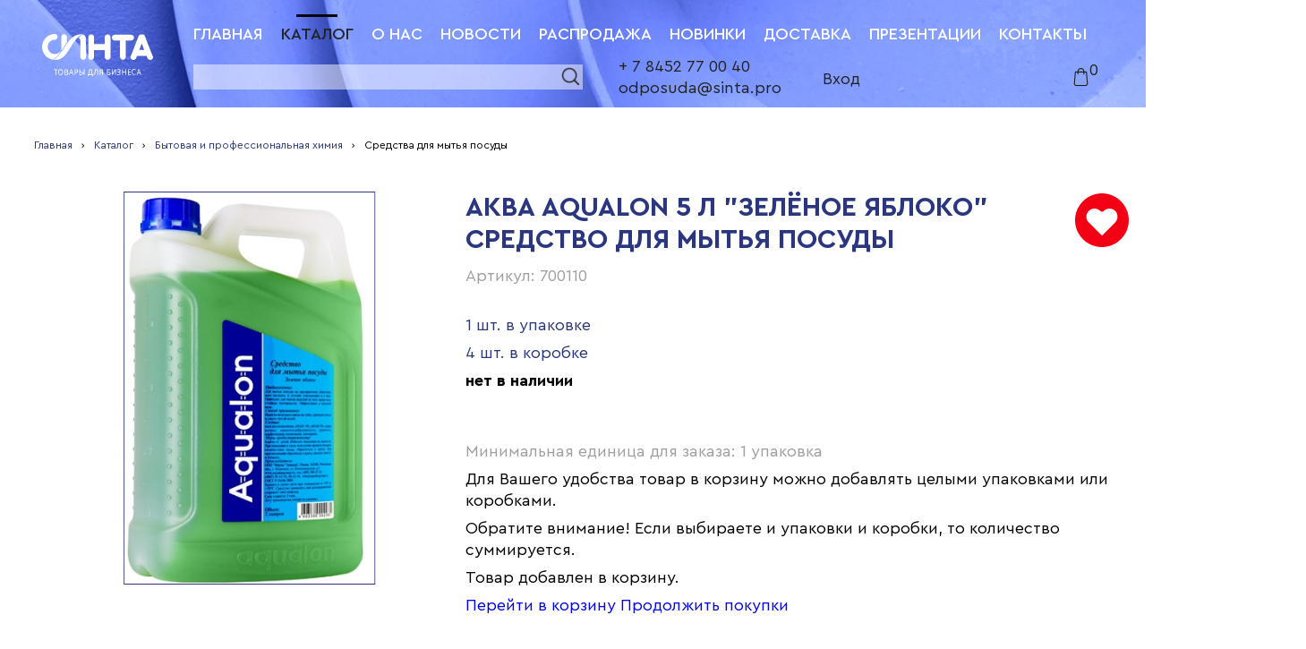

--- FILE ---
content_type: text/html; charset=UTF-8
request_url: https://sinta.pro/catalog/795/77689/
body_size: 16916
content:
<!-- ok --><!DOCTYPE html>
<html xml:lang="ru" lang="ru">
<head>
<meta http-equiv="X-UA-Compatible" content="IE=edge" />
<meta name="viewport" content="width=device-width, initial-scale=1.0, maximum-scale=1.0, user-scalable=no" />
<meta name="msapplication-TileColor" content="#ffffff">
<meta name="msapplication-TileImage" content="/local/templates/aurora/assets/images/favicons/ms-icon-144x144.png">
<meta name="theme-color" content="#ffffff">

<link rel="shortcut icon" type="image/x-icon" href="/local/templates/aurora/assets/images/favicons/favicon.ico" />
<link rel="apple-touch-icon" sizes="57x57" href="/local/templates/aurora/assets/images/favicons/apple-icon-57x57.png">
<link rel="apple-touch-icon" sizes="60x60" href="/local/templates/aurora/assets/images/favicons/apple-icon-60x60.png">
<link rel="apple-touch-icon" sizes="72x72" href="/local/templates/aurora/assets/images/favicons/apple-icon-72x72.png">
<link rel="apple-touch-icon" sizes="76x76" href="/local/templates/aurora/assets/images/favicons/apple-icon-76x76.png">
<link rel="apple-touch-icon" sizes="114x114" href="/local/templates/aurora/assets/images/favicons/apple-icon-114x114.png">
<link rel="apple-touch-icon" sizes="120x120" href="/local/templates/aurora/assets/images/favicons/apple-icon-120x120.png">
<link rel="apple-touch-icon" sizes="144x144" href="/local/templates/aurora/assets/images/favicons/apple-icon-144x144.png">
<link rel="apple-touch-icon" sizes="152x152" href="/local/templates/aurora/assets/images/favicons/apple-icon-152x152.png">
<link rel="apple-touch-icon" sizes="180x180" href="/local/templates/aurora/assets/images/favicons/apple-icon-180x180.png">
<link rel="icon" type="image/png" sizes="192x192"  href="/local/templates/aurora/assets/images/favicons/android-icon-192x192.png">
<link rel="icon" type="image/png" sizes="32x32" href="/local/templates/aurora/assets/images/favicons/favicon-32x32.png">
<link rel="icon" type="image/png" sizes="96x96" href="/local/templates/aurora/assets/images/favicons/favicon-96x96.png">
<link rel="icon" type="image/png" sizes="16x16" href="/local/templates/aurora/assets/images/favicons/favicon-16x16.png">
<link rel="manifest" href="/local/templates/aurora/assets/images/favicons/manifest.json"><meta http-equiv="Content-Type" content="text/html; charset=UTF-8" />
<meta name="robots" content="index, follow" />
<meta name="keywords" content="Купить АКВА AQUALON 5 л &amp;quot;Зелёное яблоко&amp;quot; средство для мытья посуды, приобрести АКВА AQUALON 5 л &amp;quot;Зелёное яблоко&amp;quot; средство для мытья посуды, АКВА AQUALON 5 л &amp;quot;Зелёное яблоко&amp;quot; средство для мытья посуды Саратов, Одноразовая посуда, одноразовая упаковка, пищевая упаковка, картонная посуда, бумажная посуда, Синта саратов, синта посуда, одноразовая посуда, посуда из картона, бумага из картона, картонная упаковка для еды, экоупаковка, doEco, бумажная упаковка, картонные коробки для еды, коробка под лапшу, коробка для пиццы, упаковка для пиццы, одноразовые контейнеры, пищевые контейнеры, одноразовые пластиковые контейнеры, недорогие одноразовые контейнеры, ланчбоксы, одноразовые ланчбоксы, ланчбокс ВПС, контейнер под запайку, одноразовые контейнеры под запайку, одноразовый контейнер, упаковка для торта" />
<meta name="description" content="АКВА AQUALON 5 л &amp;quot;Зелёное яблоко&amp;quot; средство для мытья посуды по выгодной цене на нашем сайте sinta.pro. Огромный выбор одноразовой упаковки и одноразовой посуды. Скидки постоянным клиентам." />
<link href="/bitrix/js/main/core/css/core.css?16570483573963" type="text/css" rel="stylesheet" />



<link href="/bitrix/css/main/bootstrap.css?1657048339141508" type="text/css"  rel="stylesheet" />
<link href="/bitrix/js/ui/fonts/opensans/ui.font.opensans.css?16570483532003" type="text/css"  rel="stylesheet" />
<link href="/bitrix/js/main/popup/dist/main.popup.bundle.css?165704835726249" type="text/css"  rel="stylesheet" />
<link href="https://use.fontawesome.com/releases/v5.8.1/css/all.css" type="text/css"  rel="stylesheet" />
<link href="//cdn.jsdelivr.net/npm/slick-carousel@1.8.1/slick/slick.css" type="text/css"  rel="stylesheet" />
<link href="/local/templates/aurora/components/bitrix/catalog/sinta_catalog/style.css?16570482211122" type="text/css"  rel="stylesheet" />
<link href="/local/templates/aurora/components/bitrix/system.auth.form/auth/style.css?1657048221443" type="text/css"  data-template-style="true"  rel="stylesheet" />
<link href="/local/templates/aurora/assets/css/scripts.css?165704822237062" type="text/css"  data-template-style="true"  rel="stylesheet" />
<link href="/local/templates/aurora/assets/css/newstyle.css?165704822277455" type="text/css"  data-template-style="true"  rel="stylesheet" />
<script type="text/javascript">if(!window.BX)window.BX={};if(!window.BX.message)window.BX.message=function(mess){if(typeof mess=='object') for(var i in mess) BX.message[i]=mess[i]; return true;};</script>
<script type="text/javascript">(window.BX||top.BX).message({'JS_CORE_LOADING':'Загрузка...','JS_CORE_NO_DATA':'- Нет данных -','JS_CORE_WINDOW_CLOSE':'Закрыть','JS_CORE_WINDOW_EXPAND':'Развернуть','JS_CORE_WINDOW_NARROW':'Свернуть в окно','JS_CORE_WINDOW_SAVE':'Сохранить','JS_CORE_WINDOW_CANCEL':'Отменить','JS_CORE_WINDOW_CONTINUE':'Продолжить','JS_CORE_H':'ч','JS_CORE_M':'м','JS_CORE_S':'с','JSADM_AI_HIDE_EXTRA':'Скрыть лишние','JSADM_AI_ALL_NOTIF':'Показать все','JSADM_AUTH_REQ':'Требуется авторизация!','JS_CORE_WINDOW_AUTH':'Войти','JS_CORE_IMAGE_FULL':'Полный размер'});</script>

<script type="text/javascript" src="/bitrix/js/main/core/core.js?1686752447541056"></script>

<script>BX.setJSList(['/bitrix/js/main/core/core_ajax.js','/bitrix/js/main/core/core_promise.js','/bitrix/js/main/polyfill/promise/js/promise.js','/bitrix/js/main/loadext/loadext.js','/bitrix/js/main/loadext/extension.js','/bitrix/js/main/polyfill/promise/js/promise.js','/bitrix/js/main/polyfill/find/js/find.js','/bitrix/js/main/polyfill/includes/js/includes.js','/bitrix/js/main/polyfill/matches/js/matches.js','/bitrix/js/ui/polyfill/closest/js/closest.js','/bitrix/js/main/polyfill/fill/main.polyfill.fill.js','/bitrix/js/main/polyfill/find/js/find.js','/bitrix/js/main/polyfill/matches/js/matches.js','/bitrix/js/main/polyfill/core/dist/polyfill.bundle.js','/bitrix/js/main/polyfill/core/dist/polyfill.bundle.js','/bitrix/js/main/lazyload/dist/lazyload.bundle.js','/bitrix/js/main/polyfill/core/dist/polyfill.bundle.js','/bitrix/js/main/parambag/dist/parambag.bundle.js']);
BX.setCSSList(['/bitrix/js/main/lazyload/dist/lazyload.bundle.css','/bitrix/js/main/parambag/dist/parambag.bundle.css']);</script>
<script type="text/javascript">(window.BX||top.BX).message({'LANGUAGE_ID':'ru','FORMAT_DATE':'DD.MM.YYYY','FORMAT_DATETIME':'DD.MM.YYYY HH:MI:SS','COOKIE_PREFIX':'BITRIX_SM','SERVER_TZ_OFFSET':'14400','SITE_ID':'s1','SITE_DIR':'/','USER_ID':'','SERVER_TIME':'1769440541','USER_TZ_OFFSET':'0','USER_TZ_AUTO':'Y','bitrix_sessid':'f426a3f8a561e06eb92451e7f2191f88'});</script>


<script type="text/javascript" src="/bitrix/js/main/popup/dist/main.popup.bundle.js?1657048357103713"></script>
<script type="text/javascript" src="https://ajax.googleapis.com/ajax/libs/jquery/3.3.1/jquery.min.js"></script>
<script type="text/javascript" src="//cdn.jsdelivr.net/npm/slick-carousel@1.8.1/slick/slick.min.js"></script>
<meta name="dev2fun" content="module:dev2fun.multidomain">
<!-- dev2fun.multidomain -->
<!-- /dev2fun.multidomain -->
<script type="text/javascript">
					(function () {
						"use strict";

						var counter = function ()
						{
							var cookie = (function (name) {
								var parts = ("; " + document.cookie).split("; " + name + "=");
								if (parts.length == 2) {
									try {return JSON.parse(decodeURIComponent(parts.pop().split(";").shift()));}
									catch (e) {}
								}
							})("BITRIX_CONVERSION_CONTEXT_s1");

							if (cookie && cookie.EXPIRE >= BX.message("SERVER_TIME"))
								return;

							var request = new XMLHttpRequest();
							request.open("POST", "/bitrix/tools/conversion/ajax_counter.php", true);
							request.setRequestHeader("Content-type", "application/x-www-form-urlencoded");
							request.send(
								"SITE_ID="+encodeURIComponent("s1")+
								"&sessid="+encodeURIComponent(BX.bitrix_sessid())+
								"&HTTP_REFERER="+encodeURIComponent(document.referrer)
							);
						};

						if (window.frameRequestStart === true)
							BX.addCustomEvent("onFrameDataReceived", counter);
						else
							BX.ready(counter);
					})();
				</script>



<script type="text/javascript" src="/local/templates/aurora/assets/js/scripts.js?1657048222258435"></script>
<script type="text/javascript" src="/local/templates/aurora/assets//js/aurora.js?175282881529741"></script>
<script type="text/javascript" src="/local/templates/aurora/components/bitrix/catalog.element/.default/script.js?16570482211962"></script>
<script type="text/javascript">var _ba = _ba || []; _ba.push(["aid", "b2498f905cc6f328ad858690ad34c3e4"]); _ba.push(["host", "sinta.pro"]); _ba.push(["ad[ct][item]", "[base64]"]);_ba.push(["ad[ct][user_id]", function(){return BX.message("USER_ID") ? BX.message("USER_ID") : 0;}]);_ba.push(["ad[ct][recommendation]", function() {var rcmId = "";var cookieValue = BX.getCookie("BITRIX_SM_RCM_PRODUCT_LOG");var productId = 77689;var cItems = [];var cItem;if (cookieValue){cItems = cookieValue.split(".");}var i = cItems.length;while (i--){cItem = cItems[i].split("-");if (cItem[0] == productId){rcmId = cItem[1];break;}}return rcmId;}]);_ba.push(["ad[ct][v]", "2"]);(function() {var ba = document.createElement("script"); ba.type = "text/javascript"; ba.async = true;ba.src = (document.location.protocol == "https:" ? "https://" : "http://") + "bitrix.info/ba.js";var s = document.getElementsByTagName("script")[0];s.parentNode.insertBefore(ba, s);})();</script>


<title>АКВА AQUALON 5 л &quot;Зелёное яблоко&quot; средство для мытья посуды</title>
<script src="//code.jivosite.com/widget/tyw8EZvxwA" async></script>
<style>
	.main-header__under-nav p {margin-bottom:0;}
	.clearfix:before, .clearfix:after { content: ''; display: table; clear: both; }
	.main__catalog:before, .main__catalog:after { content: ''; display: table; clear: both; }
	.main-header {position:fixed;z-index:1003;left:0px;right:0px;top:0px;height:120px;margin-bottom:0px;}
	main.main {padding-top:150px;}
	.pt50 {padding-top:50px;}
	.sale__item--image {position:relative;}
	.sale__item--image .prabs {position:absolute;left:10px;top:10px;display:inline-block;color:#2a367f;font-weight:600;border:1px solid #2a367f99;padding:5px 9px;background:#ffffff99;}
	.sale__item--image:hover .prabs {color:#fff;border:1px solid #2a367f99;background:#2a367f;}
	.subcategory__item-description--name a:hover {text-decoration:none;}
	p {text-indent:0px!important;margin-bottom:7px;}
	.catalog__item {width:100%;max-width:30%;    margin-bottom: 30px;}
	.catalog__item img {width:100%;max-height:300px;height:250px;object-fit:contain;}
	.subcategory__list.subcategory__gred .subcategory__item--image {object-fit:contain;}
	.filter__item:hover .filter__item-child {z-index:10;}
	h1.page-title-catalog {width:100%;}
	.subcategory__list.subcategory__gred .subcategory__item--fav {right:3px;}
	.waitingfor {text-align:center;line-height:140%;}
	.waitingfor p {margin-bottom:15px;}
	.waitingfor a {color: #fff!important;border: 1px solid #2a367f;background: #2a367f;display: inline-block;margin: 0px auto;padding: 4px 10px;text-transform: uppercase;}
	.waitingfor a:hover {color:#2a367f!important;background:#fff;}
	.sale__item--hover-price:after {bottom:auto;top:10px;display:none;}
	.sale__item--image img {object-fit:contain;}
	ul.subcategory__item-price .subcategory__item-price--money {/*display:none!important;*/}
	ul.subcategory__item-value {display:none!important;}
	.subcategory__item .price-list {text-align:center;width:100%!important;}
	.subcategory__list.subcategory__gred .subcategory__item-description--name {height:auto;margin-bottom:7px;}
	.main__catalog-header {margin-bottom:0px;display:block;}
	.breadcrumbs, .breadcrumbs a {font-size: 12px;white-space:nowrap;}
	.breadcrumbs span:last-of-type {overflow:hidden;text-overflow:ellipsis;white-space:nowrap;}
	.subcategory__list.subcategory__gred .subcategory__item { height:500px; /* height:420px; */}
	.subcategory__item--fav.favor {}
	.fav {z-index:14;}
	.item-view-btn-wrap {}
	.block-left-inside {height:auto;}
	.block-right-inside {height:auto;}
	.text {margin-bottom:50px;margin-left:0px;margin-right:0px;text-indent:0;}
	.txt-main {line-height:120%;}
	.descr {margin-left:0px;}
	section.line {width:100%;}
	.main-header__navigation ul li {margin-right:10px;margin-left:0px;line-height:47px;}
	.main-header__navigation {margin-top:15px;margin-bottom:0px;}
	.button.main-sl-btn-2 {background:#fff6;}
	.banner__slogan {max-width:80%;}
	span.sale__item--price {padding-right:0px/*17px*;height:50px;overflow: hidden;text-overflow: ellipsis;*/;display:inline-block;}
	.subcategory__item-description--name a {color: #2a367f;} 
	.sale__item--price a {color: #2a367f;} 
	.sale__item--price a:hover {text-decoration:none;} 
	.mygal1 {width:100%;text-align:center;}
	.mygal1 img:hover {opacity:0.8;}
	.element-row {margin-bottom:40px;}
	.icons-right {display:none!important;}
	.about {max-width: 1360px;}
	.sale__item--bigger:hover .item-background1--button {color: #fff;background-color: #2a367f;transition: 200ms ease-in; }
	.sale__item--bigger:hover .item-background2--button {color: #fff;background-color: #2a367f;transition: 200ms ease-in; }
	.sale__item--bigger {position:relative;}
	.sale__item--bigger a {display: block;position: absolute;top: 0px;bottom: 0px;right: 0px;left: 0px;padding: 35px 40px 0 35px;}
	.main-header__navigation--active a::before {left:50%;margin-left: -23px;top:-13px;}
	.subcategory__item:hover .skuimg a	{ box-shadow: 0 8px 8px rgb(34, 34, 34, 0.5); }
	.catalog__item.category__item:hover a img	{ box-shadow: 0 8px 8px rgb(34, 34, 34, 0.5); }
	.catalog__item.category__item a:hover { text-decoration:none;}
	.catalog__item.category__item img {outline: 1px solid #2a367f;}
	.filter__item:hover > a {color: #2a367f;background-color:#fff;}
	h1.txt-main.tleft {margin-bottom:10px;}
	.txt-final-cost {margin-top:20px;position:relative;display:inline-block;}
	.bbox {box-sizing: border-box;}
	.hamburger {    padding: 3px 0px 0px;}
	.hamburger2.hamburger--slider .hamburger-inner:before, .hamburger2.hamburger--slider .hamburger-inner:after {width:40px;}
	.hamburger1.is-active.hamburger--slider .hamburger-inner:before, .hamburger1.is-active.hamburger--slider .hamburger-inner:after {width:40px;}
	.mh-btnx {text-align:center;}
	#menu1, #menu2 {padding:20px 0px;}
	#menu1 ul, #menu2 ul {margin-left:0px;}
	#menu1 ul .footer__list-of-items--title, #menu2 ul .footer__list-of-items--title {width:90%;display:block;margin:10px auto;}
	#menu1 ul .footer__list-of-items--title div, #menu2 ul .footer__list-of-items--title div {margin-right:0px!important;width:100%;}
	#menu2 ul li {width:90%;margin:10px auto;font-weight:700;text-transform:uppercase;font-size:16px;}
	textarea {resize:vertical;}
	.signin, .signup, .update-pas {border:0px;}
	.reg-close {display:none;}
	.cart-items .reg-close {display:block;}
	.cart-items .reg-close:hover {background-image:url('/local/templates/aurora/assets/images/х.svg');opacity:0.8;}
	.reg-logo {margin: 20px auto;}
	.signin-col-2 {float: right;width: 40%;text-align: center;color: #000;height: 20px;margin-top:0px;border: 1px solid #fff;background-color: #fff;text-align: center;cursor: pointer;padding: 5px;}
	.signin-col-2:hover {border:1px solid #2a367f;color:# #2a367f;}
	.counters {width:100%;margin-bottom:0px;text-align:center;}
	.w33 {width:auto;display:inline-block;vertical-align:top;margin:0px 33px 30px;}
	.counters .w33 span {width:155px;height:155px;display:block;margin:0px auto;border-radius:50%;overflow:hidden;border:2px solid #2a367f;font-weight:bold;}
	.counters .w33 b {display:block;font-size: 36px;margin:40px auto 10px;color:#2a367f;}
	.cntnt {margin-bottom:60px;}
	.cntnt a {color:#2a367f;}
	.cntnt ul {margin-bottom:10px;margin-left:35px;list-style:disc outside;}
	.cntnt h3 {margin-bottom:15px;}
	.footer__bottom-list p small {font-size:75%;}
	.likea {cursor:pointer;}
	.likea:hover {text-decoration:underline;}
	#modal_oferta .remodal-ttl {font-weight:bold;margin-bottom:15px;}
	.filter__title {width:auto;box-sizing: border-box;margin-left: 15px;margin-right: 15px;}
	.signin-btn, .signin-col-2 {height:auto;min-height:20px;min-height: 24px;font-size: 15px;line-height: 24px;}
	.login-wrap input {line-height:10px;}
	.clear {clear:both;}
	.mt20 {margin-top:20px;}
	.mt40 {margin-top:40px;}
	.contain-main .signin {margin:20px auto;}
	font.errortext {display:block;text-align:center;}
	font.notetext {display:block;text-align:center;}
	.contacts-wrap a {color:#2a367f;}
	.xsm {font-size:12px;line-height:14px;}
	.presentations-wrap .news-detail + p a, .presentations-wrap .news-detail a {color:#2a367f;}
	.presentations-wrap .news-detail + p a:hover, .presentations-wrap .news-detail a:hover {text-decoration:underline;}
	.presentation {text-align:center;}
	.presentation a img {border:1px solid #2a367f;}
	.presentation a img:hover {opacity:0.85;}
	.news-text-btn {line-height: 20px;margin: 20px auto;}
	.prebtn {width:100%;text-align:center;padding:20px 0px;clear:both;}
	.prebtn a {color:#fff!important;border:1px solid #2a367f;background:#2a367f;display:inline-block;margin:0px auto;padding:4px 10px;text-transform:uppercase;}
	.prebtn a:hover {text-decoration:none!important;color:#2a367f!important;background:#fff;}
	/*
	.sresults .product-item-container {margin-bottom:20px;max-width:275px; }
	.sresults .product-item-info-container.product-item-price-container {font-weight:600;font-size:18px;position:absolute;z-index:31;left: 10px;top: 10px;display: inline-block;color: #2a367f;font-weight: 600;border: 1px solid #2a367f99;padding: 5px 9px;background: #ffffff99;}
	.sresults .product-item-container .product-item-info-container.product-item-hidden{display:none!important;}
	.sresults .product-item-container {height:auto!important;}
	.sresults .product-item-container.hover .product-item {position:relative;left:0px;right:0px;padding:0;box-shadow:none;}
	.bx-no-touch .product-item-container.hover .product-item {-webkit-animation: none!important;}
	.sresults .product-item-title {white-space:normal;}
	.sresults .product-item-title a {font-weight: 500;font-size: 25px;color: #2a367f;}
	.sresults .product-item-image-wrapper {padding-top:0px;height: 266px;border: 1px solid #2a367f;}
	.sresults .product-item-price-current {color:#2a367f;font-size:18px;}
	.sresults .product-item-container:hover .product-item-price-container {color:#fff;border:1px solid #2a367f99;background:#2a367f;}
	.sresults .product-item-container:hover .product-item-price-container .product-item-price-current {color:#fff;}
	.sresults .product-item {padding:0px;border:0px!important;}
	*/
	.sresults .subcategory-title {max-width:100%;}
	.sresults .subcategory__list {max-width:100%;}
	.sresults .subcategory__list.subcategory__tbl {max-width:855px;}
	.catalog__list.industry .subcategory__list {max-width:100%;}
	#messegeResult_cont {text-transform:uppercase;color:green;text-align: center;margin: 10px 0px;font-weight: bold;}
	.solutions__item--image {background:#fff;overflow:hidden;}
	.solutions__item--image img {object-fit:contain;width:100%;}
	.solutions__list {max-width:1360px;}
	.slick-arrow {position:absolute;font-size:34px;line-height:90%;display:block;z-index:5;top:37%;margin-top:-25px;width:50px;height:50px;overflow:hidden;border-radius:50%;border:1px solid #2a367f;color:#2a367f;background:#fff;cursor:pointer;font-weight:600;}
	.slick-arrow:hover {background:#fff8;}
	.slick-prev {left:-25px;}
	.slick-next {right:-25px;}
	/*.txt-final-cost:before {content:"!";color:#f007;border:1px solid #f007;border-radius:50%;font-weight:bold;display:block;position:absolute;right:-30px;cursor:pointer;width: 20px;height: 20px;font-size: 16px;line-height: 20px;text-align: center;top: 50%;margin-top: -10px;}
	.txt-final-cost:hover:before {color:#f00;border:1px solid #f00;}*/
	#modal_price .remodal-content {display:block;}
	.subcategory__item-description--pack {font-size:15px;}
	.subcategory__item-price--money {font-size:15px;}
	.subcategory__header {box-sizing: border-box;padding-left:0px;}
	.subcategory__list .subcategory__item--image {display:block;border:0px;margin:0px;}
	.subcategory__list .subcategory__item .skuimg a {display:block;margin:10px auto;border: 1px solid #2a367f;overflow:hidden;width:102px;height:102px;box-sizing: border-box;}
	.subcategory__tbl.subcategory__list .subcategory__item {display:block;height:auto;}
	.subcategory__tbl.subcategory__list .subcategory__item:last-of-type {border-bottom:1px solid #2a367f;}
	.subcategory__tbl.subcategory__list .subcategory__item .skuimg {padding:0px 30px;display: table-cell;height: 100%;vertical-align: middle;}
	.subcategory__tbl.subcategory__list .subcategory__item .subcategory__item-description {display:table-cell;height: 100%;vertical-align: middle;width:550px;}
	.subcategory__tbl.subcategory__list .subcategory__item .subcategory__item-description--name {height:auto!important;margin-bottom:20px;}
	.subcategory__tbl.subcategory__list .subcategory__item .subcategory__item-description--article {float:left;width:250px;}
	.subcategory__tbl.subcategory__list .subcategory__item .subcategory__item-description--pack {float:right;width:250px;}
	.subcategory__tbl.subcategory__list .subcategory__item .subcategory__item-price {display:none!important;}
	.subcategory__tbl.subcategory__list .subcategory__item .price-list {width:135px!important;display:table-cell;height: 100%;vertical-align: middle;}
	.subcategory__tbl.subcategory__list .subcategory__item .subcategory__item--fav {top:7px;right:7px;}
	.subcategory__tbl.subcategory__list .subcategory__item .subcategory__item--final-price {font-size:20px;}
	.subcategory__header div:nth-child(1) {width:162px;margin-right:0px;text-align:center;}
	.subcategory__header div:nth-child(2) {width:300px;margin-right:0px;text-align:left;}
	.subcategory__header div:nth-child(3) {width:240px;margin-right:0px;text-align:left;}
	.subcategory__header div:nth-child(4) {width:135px;margin-right:0px;text-align:center;}
	.subcategory-title {max-width:855px;}
	.item-view-btn-1 {height:29px;}
	.item-view-btn-2 {margin-right:10px;}
	.subcategory__list.subcategory__gred .subcategory__item--image, .subcategory__list.subcategory__tbl .subcategory__item--image {margin:0px auto;}
	.bnav, .bignav {width:100%;text-align:center;}
	.bignav .newnav1 {display:block;margin-bottom:5px;}
	.bignav .llnk {display:inline-block;vertical-align:top;min-width:24px;height:24px;line-height:24px;color:#2a367f;margin:0px 5px;border:1px solid #2a367f;}
	.bignav b.llnk {color:#fff!important;background:#2a367f;border:1px solid transparent;}
	.bignav .llnk.passive {color:#888;border:1px solid #888;}
	.bignav a.llnk:hover {color:#fff!important;background:#2a367f;border:1px solid transparent;text-decoration:none;}
	.main__catalog {display:block;}
	.main__catalog #sidebarwrap {display:block;float:left;}
	.main__catalog .catalog__list {float:right;width:885px;} 
	
	.tfi .shopinput {float:left;text-align: center;border: 1px solid #ccc;max-width:100px;height: 30px;border-left: 0;border-right: 0;}
	.tfi .minus, .tfi .plus {float:left;}
	.tfi .plus {position:relative;margin-right:25px;}
	.addbasket1 {cursor:pointer;color:#fff;border:0;height:30px;line-height:30px;padding:0 10px;background:#2a367f;display:inline-block;float:left;}
	.addbasket1:hover {opacity:0.8;}
	.skuimg img {object-fit:contain;}
	#bx-panel {    z-index: 99995 !important;}
	#added.show {display:block!important;position:fixed;left:0;right:0;top:0;bottom:0;z-index:100500;background:#fffd;}
	#added.show .thanks {display:block;position:relative;width:300px;height:200px;left:50%;top:50%;margin-left:-150px;margin-top:-100px;background:#fff;border:1px solid #999;text-align:center;padding:40px 20px;}
	#added.show .thanks p {margin-bottom:30px;}
	#added.show .thanks a {display:block;margin:10px auto 20px;background:#2a367f;color:#fff;text-transform:uppercase;}
	#added.show .thanks a:hover {text-decoration:none;opacity:0.8;}
	.news-wrap {float:right;}
	.skurow {width:100%;}
	.skurow > div {float:left;}
	.skurow div.img {width:100px;margin-right:20px;}
	.skurow div.img img {width:100px;height:100px;object-fit:contain;}
	.skurow div.name {position:relative;width:600px;margin-right:20px;color:#000;font-size:1em;padding-top:1.4em;}
	.skurow div.name b {display:block;}
	.skurow div.name b a {color:#2a367f;}
	.skurow div.name b a:hover {text-decoration:underline;}
	.skurow div.name span {font-weight:400;color:#999;}
	.skurow div.price {width:120px;padding-top:1.4em;text-align:center;}
	.skurow div.qnt {width:175px;padding-top:1.4em;}
	.skurow div.qnt input {width:100px;height:22px;line-height:24px;border:1px solid #2a367f;border-left:0;border-right:0;float:left;text-align:center;background:#fff;}
	.skurow div.qnt .mns {display:block;width:24px;height:24px;line-height:24px;border:1px solid #2a367f;float:left;text-align:center;cursor:pointer;}
	.skurow div.qnt .pls {display:block;width:24px;height:24px;line-height:24px;border:1px solid #2a367f;float:left;text-align:center;cursor:pointer;}
	.skurow div.sum {width:100px;padding-top:1.4em;text-align:center;}
	.skurow div.delm {width:50px;padding-top:1.4em;text-align:center;}
	.skurow div.delm .delmm {cursor:pointer;}
	.skurow div.delm .delmm:hover {color:red;}
	.goord1 {margin:40px 0 20px;padding-top:40px;border-top:1px solid #ccc;text-align:center;}
	.goord1 a {cursor: pointer;color: #fff;border: 0;height: 30px;line-height: 30px;padding:5px 13px;background: #2a367f;display: inline-block;text-transform:uppercase;}
	.goord1 a:hover {opacity:0.8;}
	#bx-soa-paysystem {display:none!important;}
	.bx_soa_location input {}
	.sm-cart-num {position:relative;width:40px;margin-left:auto;}
	#count-prod-in {right:7px;}
	#bx-soa-order .alert {position:relative;}
	.main-header__navigation ul li.onlymobile {display:none;}
	.bx-soa-pp .bx-soa-pp-company {width:49%;display:inline-block;}
	#orderDescription {display:block;width:100%;height:75px;}
	
	.bx-authform {margin: 0 auto 25px;}
	.bx-authform h3 {color:#2a367f;text-align:center;}
	.bx-authform input[type=submit] {color:#fff;background:#2a367f;border:0;border-radius:0;margin:0 auto;display:block;padding:7px 12px;text-transform:uppercase;cursor:pointer;}
	.bx-authform input[type=submit]:hover {opacity:0.8;}
	.bx-authform noindex{}
	.bx-authform noindex .bx-authform-link-container {float:left;width:50%;text-align:center;}
	.bx-authform noindex .bx-authform-link-container a {color:#2a367f;}
	
	.bx-auth-reg table {margin:0 auto;}
	.bx-auth-reg tr td {padding-bottom:10px;}
	.bx-auth-reg td b {color:#2a367f;text-align:center;display:block;}
	.bx-auth-reg p {text-align:center;font-size:75%;}
	.bx-auth-reg input[type=submit] {color:#fff;background:#2a367f;border:0;border-radius:0;margin:0 auto;display:block;padding:7px 12px;text-transform:uppercase;cursor:pointer;}
	.bx-auth-reg input[type=submit]:hover {opacity:0.8;}
	
	form.sale-profile-detail-form label {width:50%;text-align:center;font-weight:bold;}
	form.sale-profile-detail-form > div {margin-bottom:10px;}
	form.sale-profile-detail-form > .sale-personal-profile-btn-block {text-align:center;padding-top:20px;}
	form.sale-profile-detail-form input[type=submit] {color:#fff;background:#2a367f;border:1px solid #2a367f;border-radius:0;margin:0 15px;display:inline-block;vertical-align:top;padding:7px 12px;text-transform:uppercase;cursor:pointer;}
	form.sale-profile-detail-form input[type=submit]:hover {opacity:.8;}
	form.sale-profile-detail-form input[name=reset] {color:#2a367f;background:#fff;}

	.table.sale-personal-profile-list-container tr td:nth-child(3) {padding-right:25px;}
	
	.btnfltr {display:block;float:right;top:-64px;position:relative;color:#2a367f;border-bottom:1px dashed #2a367f;cursor:pointer;}
	.btnfltr:hover {border-bottom:1px dashed transparent;}
	#sintafltr.bx_filter .bx_filter_section {border:1px solid #2a367f;padding:20px;border-radius:0;text-shadow:none;background:#fff;margin-bottom:30px;}
	#sintafltr.bx_filter .bx_filter_title {color:#2a367f;text-align:center;margin-bottom:20px;}
	#sintafltr.bx_filter .bx_filter_parameters_box_title {cursor:inherit;border-bottom:1px solid transparent;font-weight:600;}
	#sintafltr.bx_filter .bx_filter_parameters_box_title:after {display:none;}
	#sintafltr.bx_filter.bx_horizontal .bx_filter_parameters_box {width:50%;clear:none!important;}
	#sintafltr.bx_filter .bx_filter_select_container {min-width:250px;}
	#sintafltr.bx_filter .bx_filter_popup_result {border-top: 1px solid #2a367f;border-right: 1px solid #2a367f;border-bottom: 1px solid #2a367f;border-left: 1px solid #2a367f;margin-bottom:0px;}
	#sintafltr.bx_filter .bx_filter_popup_result a {color:#2a367f;}
	#sintafltr.bx_filter .bx_filter_button_box {padding-left:15px;}
	#sintafltr.bx_filter .bx_filter_search_button {color:#fff;border-radius:0;box-shadow:none;background:#2a367f;border:1px solid 2a367f;}
	#sintafltr.bx_filter .bx_filter_search_button:hover {background:#2a367fcc;}
	
	.section742 .bx_filter_parameters_box.active:not(.fltr334):not(.fltr335) { display:none!important; }
	.section743 .bx_filter_parameters_box.active:not(.fltr335) { display:none!important; }
	.section744 .bx_filter_parameters_box.active:not(.fltr334):not(.fltr335) { display:none!important; }
	.section745 .bx_filter_parameters_box.active:not(.fltr334):not(.fltr336) { display:none!important; }
	.section746 .bx_filter_parameters_box.active:not(.fltr337):not(.fltr334):not(.fltr336):not(.fltr338) { display:none!important; }
	.section747 .bx_filter_parameters_box.active:not(.fltr337):not(.fltr338) { display:none!important; }
	.section803 .bx_filter_parameters_box.active:not(.fltr337):not(.fltr338):not(.fltr334) { display:none!important; }
	.section750 .bx_filter_parameters_box.active:not(.fltr337):not(.fltr334) { display:none!important; }
	.section752 .bx_filter_parameters_box.active:not(.fltr337):not(.fltr338) { display:none!important; }
	.section753 .bx_filter_parameters_box.active:not(.fltr335) { display:none!important; }
	.section754 .bx_filter_parameters_box.active:not(.fltr335) { display:none!important; }
	.section755 .bx_filter_parameters_box.active:not(.fltr337):not(.fltr335) { display:none!important; }
	.section756 .bx_filter_parameters_box.active:not(.fltr339):not(.fltr335):not(.fltr338) { display:none!important; }
	.section757 .bx_filter_parameters_box.active:not(.fltr335) { display:none!important; }
	.section758 .bx_filter_parameters_box.active:not(.fltr335) { display:none!important; }
	.section759 .bx_filter_parameters_box.active:not(.fltr337) { display:none!important; }
	.section760 .bx_filter_parameters_box.active:not(.fltr338):not(.fltr340) { display:none!important; }
	.section764 .bx_filter_parameters_box.active:not(.fltr337) { display:none!important; }
	.section766 .bx_filter_parameters_box.active:not(.fltr337) { display:none!important; }
	.section767 .bx_filter_parameters_box.active:not(.fltr339):not(.fltr336) { display:none!important; }
	.section768 .bx_filter_parameters_box.active:not(.fltr337) { display:none!important; }
	.section769 .bx_filter_parameters_box.active:not(.fltr337) { display:none!important; }
	.section773 .bx_filter_parameters_box.active:not(.fltr334):not(.fltr340) { display:none!important; }
	.section774 .bx_filter_parameters_box.active:not(.fltr339):not(.fltr336) { display:none!important; }
	.section775 .bx_filter_parameters_box.active:not(.fltr338):not(.fltr334) { display:none!important; }
	.section776 .bx_filter_parameters_box.active:not(.fltr337) { display:none!important; }
	.section780 .bx_filter_parameters_box.active:not(.fltr338) { display:none!important; }
	.section793 .bx_filter_parameters_box.active:not(.fltr335) { display:none!important; }
	.section792 .bx_filter_parameters_box.active:not(.fltr338) { display:none!important; }

	.upkkor {padding-top:20px;}
	.upkkor b {display:inline-block;width:120px;}
	.upkkor .alrm b {display:inline-block;width:auto;}
	sup.red {color:red;}
	.upkkor p {margin-bottom:15px;}
	.upkkor span {display:inline-block;min-width:40px;padding:0px 10px;height:24px;line-height:24px;text-align:center;}
	.upkkor a {display:inline-block;background:#999;border-radius:50%;color:#000;width:24px;height:24px;line-height:24px;text-align:center;opacity:.8;}
	.upkkor a:hover {text-decoration:none;cursor:pointer;opacity:1;}

	#showSideMob, #hideSideMob {display:none;}

@media (max-width: 1270px) {
		#showSideMob {display:block;margin:15px auto;text-align:center;}
		#showSideMob span {display:inline-block;padding:5px 5px;border:1px solid #2a367f;color:#2a367f;}
		.col-25.opened #showSideMob {display:none;}
		.col-25.opened #hideSideMob {display:block;margin:15px auto;text-align:center;}
		.col-25.opened #hideSideMob span {display:inline-block;padding:5px 5px;border:1px solid #2a367f;color:#2a367f;}
		.col-25.opened .filter {display:block;width:100%;}

}
@media (max-width: 1300px) {
	.main-header__navigation ul li {margin-right: 5px;}
	.cartmob a {padding:8px 5px;border:1px solid #fff;margin-left:-6px;}
		.bx_my_order_switch {text-align:center;}
		.bx_my_order_switch a {display:block;margin:10px 0;}

}
@media (max-width: 1270px) {
		body > #panel {display:none!important;}
		.main__catalog .catalog__list {float:none;width:100%;}
		.contain-main {margin-left:0px;}
		.contain-main .element-row .element-col-1 img {width:auto;max-width:100%;text-align:center;}
		.contain-main .element-row .element-col-2 {width:100%;padding:30px 20px;box-sizing:border-box;text-align:center;}
		.contain-main .element-row .element-col-2 h1.txt-main.tleft {text-align:center!important;}
		.subcategory-title {display:none!important;}
		.catalog__item {max-width:100%;}
		.catalog__list {width:95%;}
		.footer__bottom-list {font-size:14px;margin:0px 10px 10px;}
		.footer__item {margin-bottom:10px;}
		.footer__social {width:100%;}
		.mh-btns {margin-top:5px;}
		.mobile-header {position: fixed;z-index: 7;}
		main.main {padding-top:60px;}
		.mh-list-1, .mh-list-2 {position: fixed;top: 60px;left: 0px;right: 0px;z-index:7;}
		.contact-row > div {margin-bottom:10px;font-size:15px;line-height:24px;}
		.contact-row .col1 img {height:24px;}
		.contacts-col-2 {padding-top:20px;}
		.submit-btn-wrap {display:block;text-align:center;}
		.submit-btn {margin-left:auto;margin-right:auto;}
		.catalog__item.category__item {margin:10px auto 15px;}
		.subcategory__list.subcategory__gred .subcategory__item {height:auto;}
		.subcategory__item-description {margin-bottom:7px;}
		.s2wrap {width:90%;display:block;margin: 10px auto;}
		.s2wrap input#inputSearch2 {border:0px;padding:3px 7px;height:28px;box-sizing:border-box;}
		.s2wrap .search-btn {position:relative;right:auto;transform:none;top:10px;background-color:#fff;height:28px;width:28px;}
		body #menu2 li.noauthrzd {}
		body #menu2 li.authrzd {display:none!important;}
		body.authed #menu2 li.noauthrzd {display:none!important;}
		body.authed #menu2 li.authrzd {display:block!important;}


}
@media (max-width: 500px) {
		.banner__slogan {font-size:20px;margin-bottom:15px;}
		.main-sl-btn-2 span {font-size:20px;}
		.sale {display:block;}
		.sale__item {margin:0px auto 25px;}
		.sale__item--bigger {margin:0px auto 25px;width:95%;}
		.news-wrap {float:none!important;width:100%;}
		.news-wrap > h2 {text-align:center;margin-bottom:20px;}
		.news-photo {display:none!important;}
		.news-text .txt-bold-blue + span {text-align:center;display:block;}
		.news-detail {padding-right:20px;}
		.presentations-wrap {width:100%;}
		.bx-authform noindex .bx-authform-link-container {float:none;width:100%;}
		form.sale-profile-detail-form label {width:100%;}

		.sresults form input[type=text] {display:block;width:90%;margin:15px auto 0;border:1px solid #2a367f;padding:3px 7px;}
		.sresults form input[type=submit] {display:block;margin:0px auto;border:0px;background:#2a367f;color:#fff;}
}
</style>
<script data-skip-moving="true" defer src="https://af.click.ru/af.js?id=18022"></script>
</head>
<body class=" ">
 <!-- panel -->
	
<div id="panel"></div>
<div class="margin-panel"></div>

 <!-- end panel -->	

<nav class="pushy pushy-left">
    <!-- mobile menu -->
</nav>
<div class="site-overlay"></div>
<!-- Header -->
<header class="main-header">
	<div class="main-header__container">
		<a class="main-header__logo" href="/">
			<img src="/local/templates/aurora/assets/images/SintaPRO_white_124x46.svg" alt="АКВА AQUALON 5 л &quot;Зелёное яблоко&quot; средство для мытья посуды">
		</a>
		<div class="main-header__wrapper">
			 <div class="main-header__navigation">
				 <ul>
				 

	
									<li class="">
					<div>
						<a href="/">Главная</a>
					</div>
				</li>				
						
									<li class="onlymobile cartmob">
					<div>
						<a href="/cart/">Ваша корзина</a>
					</div>
				</li>				
						
									<li class="onlymobile noauthrzd">
					<div>
						<a href="/auth/">Вход/Регистрация</a>
					</div>
				</li>				
						
									<li class="onlymobile authrzd">
					<div>
						<a href="/personal/orders/">Личный кабинет</a>
					</div>
				</li>				
						
									<li class="">
					<div class="main-header__navigation--active">
						<a href="/catalog/">Каталог</a>
					</div>
				</li>
						
									<li class="">
					<div>
						<a href="/o-nas/">О нас</a>
					</div>
				</li>				
						
									<li class="">
					<div>
						<a href="/news/">Новости</a>
					</div>
				</li>				
						
									<li class="">
					<div>
						<a href="/rasprodazha/">Распродажа</a>
					</div>
				</li>				
						
									<li class="">
					<div>
						<a href="/novinki/">Новинки</a>
					</div>
				</li>				
						
									<li class="">
					<div>
						<a href="/dostavka/">Доставка</a>
					</div>
				</li>				
						
									<li class="">
					<div>
						<a href="/presentations/">Презентации</a>
					</div>
				</li>				
						
									<li class="">
					<div>
						<a href="/kontakty/">Контакты</a>
					</div>
				</li>				
						
			
 
				</ul>
			</div>
			<div class="main-header__under-nav">
			    					<form action="/search/">
					
	<input class="main-header__search" type="text" id="inputSearch" name="q" value="">
	<!--	<input type="text" id="search-input" name="q" value="" size="15" maxlength="50" />-->
		<input name="s" class="search-btn" id="search-submit" type="submit" value=""/>
</form>
 
				<span class="main-header__phone">
					<a style="display:block;text-transform:none;" href="tel:+78452770040">+ 7 8452 77 00 40</a>
					<a style="display:block;text-transform:none;" href="mailto:odposuda@sinta.pro">odposuda@sinta.pro</a>
				</span>
									
						
					
					<p style="text-align:right;margin-top:4px;margin-bottom:0px;"><a class="main-header__sign-in" href="/auth/">Вход</a></p>

											<a href="/cart/" class="sm-cart-num">
<div id="count-prod-in">0</div>
	<span id="nm-rt" class="cart-btn"></span>
<!--
<div id="small-cart" class="anim">
	<ul>
<li class="only-li">В вашей козине пусто</li>	</ul>

	<div class="sm-summ" style="display:none">
		Итого: 
		<span class="summ-qua">0</span> x
		<span class="txt-final-price">0</span> руб.
	</div>
	<div class="sm-button" style="display:none">
		<a href="/personal/cart/">В корзину</a> 
	</div>

</div>
-->
</a>
									
			</div>
		</div>
	</div>
	<div class="main-header__submenu close">
		<div class="footer__submenu">
			<div class="footer__list-of-items--title">
		<div>
			<a href="/catalog/741/">Одноразовая посуда</a>
		</div>			
	
	<ul class="footer__list-of-items">	
			<li>
			<a href="/catalog/742/"></a>
		</li>	   
			<li>
			<a href="/catalog/743/"></a>
		</li>	   
			<li>
			<a href="/catalog/744/"></a>
		</li>	   
			<li>
			<a href="/catalog/745/"></a>
		</li>	   
			<li>
			<a href="/catalog/746/"></a>
		</li>	   
			<li>
			<a href="/catalog/747/"></a>
		</li>	   
			<li>
			<a href="/catalog/803/"></a>
		</li>	   
			<li>
			<a href="/catalog/749/"></a>
		</li>	   
			<li>
			<a href="/catalog/750/"></a>
		</li>	   
	
	</ul>
	</div>
		<div class="footer__list-of-items--title">
		<div>
			<a href="/catalog/751/">Упаковка</a>
		</div>			
	
	<ul class="footer__list-of-items">	
			<li>
			<a href="/catalog/752/"></a>
		</li>	   
			<li>
			<a href="/catalog/753/"></a>
		</li>	   
			<li>
			<a href="/catalog/754/"></a>
		</li>	   
			<li>
			<a href="/catalog/755/"></a>
		</li>	   
			<li>
			<a href="/catalog/756/"></a>
		</li>	   
			<li>
			<a href="/catalog/757/"></a>
		</li>	   
			<li>
			<a href="/catalog/758/"></a>
		</li>	   
			<li>
			<a href="/catalog/759/"></a>
		</li>	   
			<li>
			<a href="/catalog/760/"></a>
		</li>	   
			<li>
			<a href="/catalog/761/"></a>
		</li>	   
			<li>
			<a href="/catalog/762/"></a>
		</li>	   
	
	</ul>
	</div>
		<div class="footer__list-of-items--title">
		<div>
			<a href="/catalog/763/">Материалы для хранения и упаковки</a>
		</div>			
	
	<ul class="footer__list-of-items">	
			<li>
			<a href="/catalog/764/"></a>
		</li>	   
			<li>
			<a href="/catalog/765/"></a>
		</li>	   
			<li>
			<a href="/catalog/766/"></a>
		</li>	   
			<li>
			<a href="/catalog/767/"></a>
		</li>	   
			<li>
			<a href="/catalog/768/"></a>
		</li>	   
			<li>
			<a href="/catalog/769/"></a>
		</li>	   
			<li>
			<a href="/catalog/770/"></a>
		</li>	   
			<li>
			<a href="/catalog/771/"></a>
		</li>	   
	
	</ul>
	</div>
		<div class="footer__list-of-items--title">
		<div>
			<a href="/catalog/772/">Предметы сервировки</a>
		</div>			
	
	<ul class="footer__list-of-items">	
			<li>
			<a href="/catalog/773/"></a>
		</li>	   
			<li>
			<a href="/catalog/774/"></a>
		</li>	   
			<li>
			<a href="/catalog/775/"></a>
		</li>	   
			<li>
			<a href="/catalog/776/"></a>
		</li>	   
			<li>
			<a href="/catalog/777/"></a>
		</li>	   
			<li>
			<a href="/catalog/778/"></a>
		</li>	   
			<li>
			<a href="/catalog/779/"></a>
		</li>	   
			<li>
			<a href="/catalog/780/"></a>
		</li>	   
	
	</ul>
	</div>
		<div class="footer__list-of-items--title">
		<div>
			<a href="/catalog/781/">Санитарно-гигиенические товары</a>
		</div>			
	
	<ul class="footer__list-of-items">	
			<li>
			<a href="/catalog/782/"></a>
		</li>	   
			<li>
			<a href="/catalog/783/"></a>
		</li>	   
			<li>
			<a href="/catalog/784/"></a>
		</li>	   
			<li>
			<a href="/catalog/785/"></a>
		</li>	   
	
	</ul>
	</div>
		<div class="footer__list-of-items--title">
		<div>
			<a href="/catalog/786/">Хозяйственные товары</a>
		</div>			
	
	<ul class="footer__list-of-items">	
			<li>
			<a href="/catalog/787/"></a>
		</li>	   
			<li>
			<a href="/catalog/788/"></a>
		</li>	   
			<li>
			<a href="/catalog/789/"></a>
		</li>	   
			<li>
			<a href="/catalog/790/"></a>
		</li>	   
			<li>
			<a href="/catalog/791/"></a>
		</li>	   
			<li>
			<a href="/catalog/792/"></a>
		</li>	   
			<li>
			<a href="/catalog/793/"></a>
		</li>	   
	
	</ul>
	</div>
		<div class="footer__list-of-items--title">
		<div>
			<a href="/catalog/794/">Бытовая и профессиональная химия</a>
		</div>			
	
	<ul class="footer__list-of-items">	
			<li>
			<a href="/catalog/795/"></a>
		</li>	   
			<li>
			<a href="/catalog/796/"></a>
		</li>	   
			<li>
			<a href="/catalog/797/"></a>
		</li>	   
			<li>
			<a href="/catalog/798/"></a>
		</li>	   
			<li>
			<a href="/catalog/799/"></a>
		</li>	   
			<li>
			<a href="/catalog/800/"></a>
		</li>	   
			<li>
			<a href="/catalog/801/"></a>
		</li>	   
			<li>
			<a href="/catalog/802/"></a>
		</li>	   
			<li>
			<a href="/catalog/868/"></a>
		</li>	   
			<li>
			<a href="/catalog/869/"></a>
		</li>	   
	
	</ul>
	</div>
		<div class="footer__list-of-items--title">
		<div>
			<a href="/catalog/805/"></a>
		</div>			
	
	<ul class="footer__list-of-items">	
	
	</ul>
	</div>
		<div class="footer__list-of-items--title">
		<div>
			<a href="/catalog/870/">Оборудование</a>
		</div>			
	
	<ul class="footer__list-of-items">	
			<li>
			<a href="/catalog/871/"></a>
		</li>	   
			<li>
			<a href="/catalog/872/"></a>
		</li>	   
	
	</ul>
	</div>
					</div>
	</div>
</header>
<div class="mobile-header" >
        <a href="/"><div class="mh-logo"></div></a>
        <div class="mh-btns">
            <div class="mh-btnx">
                				<div class="hamburger hamburger1 hamburger--slider js-hamburger" id="menu1btn" onclick="openMenu1()">
					<div class="hamburger-box">
					  <div class="hamburger-inner"></div>
					</div>
				</div>
                <p>товары</p>
            </div>
            <div class="mh-btnx">
                				<div class="hamburger hamburger2 hamburger--slider js-hamburger" id="menu2btn" onclick="openMenu2()">
					<div class="hamburger-box">
					  <div class="hamburger-inner"></div>
					</div>
				</div>
                <p>меню</p>
            </div>
        </div>
	</div>
	<div id="menu1" class="mh-list-1" style="display: none;">
        <ul>
			<div class="footer__list-of-items--title">
		<div>
			<a href="/catalog/741/">Одноразовая посуда</a>
		</div>			
	
	<ul class="footer__list-of-items">	
			<li>
			<a href="/catalog/742/"></a>
		</li>	   
			<li>
			<a href="/catalog/743/"></a>
		</li>	   
			<li>
			<a href="/catalog/744/"></a>
		</li>	   
			<li>
			<a href="/catalog/745/"></a>
		</li>	   
			<li>
			<a href="/catalog/746/"></a>
		</li>	   
			<li>
			<a href="/catalog/747/"></a>
		</li>	   
			<li>
			<a href="/catalog/803/"></a>
		</li>	   
			<li>
			<a href="/catalog/749/"></a>
		</li>	   
			<li>
			<a href="/catalog/750/"></a>
		</li>	   
	
	</ul>
	</div>
		<div class="footer__list-of-items--title">
		<div>
			<a href="/catalog/751/">Упаковка</a>
		</div>			
	
	<ul class="footer__list-of-items">	
			<li>
			<a href="/catalog/752/"></a>
		</li>	   
			<li>
			<a href="/catalog/753/"></a>
		</li>	   
			<li>
			<a href="/catalog/754/"></a>
		</li>	   
			<li>
			<a href="/catalog/755/"></a>
		</li>	   
			<li>
			<a href="/catalog/756/"></a>
		</li>	   
			<li>
			<a href="/catalog/757/"></a>
		</li>	   
			<li>
			<a href="/catalog/758/"></a>
		</li>	   
			<li>
			<a href="/catalog/759/"></a>
		</li>	   
			<li>
			<a href="/catalog/760/"></a>
		</li>	   
			<li>
			<a href="/catalog/761/"></a>
		</li>	   
			<li>
			<a href="/catalog/762/"></a>
		</li>	   
	
	</ul>
	</div>
		<div class="footer__list-of-items--title">
		<div>
			<a href="/catalog/763/">Материалы для хранения и упаковки</a>
		</div>			
	
	<ul class="footer__list-of-items">	
			<li>
			<a href="/catalog/764/"></a>
		</li>	   
			<li>
			<a href="/catalog/765/"></a>
		</li>	   
			<li>
			<a href="/catalog/766/"></a>
		</li>	   
			<li>
			<a href="/catalog/767/"></a>
		</li>	   
			<li>
			<a href="/catalog/768/"></a>
		</li>	   
			<li>
			<a href="/catalog/769/"></a>
		</li>	   
			<li>
			<a href="/catalog/770/"></a>
		</li>	   
			<li>
			<a href="/catalog/771/"></a>
		</li>	   
	
	</ul>
	</div>
		<div class="footer__list-of-items--title">
		<div>
			<a href="/catalog/772/">Предметы сервировки</a>
		</div>			
	
	<ul class="footer__list-of-items">	
			<li>
			<a href="/catalog/773/"></a>
		</li>	   
			<li>
			<a href="/catalog/774/"></a>
		</li>	   
			<li>
			<a href="/catalog/775/"></a>
		</li>	   
			<li>
			<a href="/catalog/776/"></a>
		</li>	   
			<li>
			<a href="/catalog/777/"></a>
		</li>	   
			<li>
			<a href="/catalog/778/"></a>
		</li>	   
			<li>
			<a href="/catalog/779/"></a>
		</li>	   
			<li>
			<a href="/catalog/780/"></a>
		</li>	   
	
	</ul>
	</div>
		<div class="footer__list-of-items--title">
		<div>
			<a href="/catalog/781/">Санитарно-гигиенические товары</a>
		</div>			
	
	<ul class="footer__list-of-items">	
			<li>
			<a href="/catalog/782/"></a>
		</li>	   
			<li>
			<a href="/catalog/783/"></a>
		</li>	   
			<li>
			<a href="/catalog/784/"></a>
		</li>	   
			<li>
			<a href="/catalog/785/"></a>
		</li>	   
	
	</ul>
	</div>
		<div class="footer__list-of-items--title">
		<div>
			<a href="/catalog/786/">Хозяйственные товары</a>
		</div>			
	
	<ul class="footer__list-of-items">	
			<li>
			<a href="/catalog/787/"></a>
		</li>	   
			<li>
			<a href="/catalog/788/"></a>
		</li>	   
			<li>
			<a href="/catalog/789/"></a>
		</li>	   
			<li>
			<a href="/catalog/790/"></a>
		</li>	   
			<li>
			<a href="/catalog/791/"></a>
		</li>	   
			<li>
			<a href="/catalog/792/"></a>
		</li>	   
			<li>
			<a href="/catalog/793/"></a>
		</li>	   
	
	</ul>
	</div>
		<div class="footer__list-of-items--title">
		<div>
			<a href="/catalog/794/">Бытовая и профессиональная химия</a>
		</div>			
	
	<ul class="footer__list-of-items">	
			<li>
			<a href="/catalog/795/"></a>
		</li>	   
			<li>
			<a href="/catalog/796/"></a>
		</li>	   
			<li>
			<a href="/catalog/797/"></a>
		</li>	   
			<li>
			<a href="/catalog/798/"></a>
		</li>	   
			<li>
			<a href="/catalog/799/"></a>
		</li>	   
			<li>
			<a href="/catalog/800/"></a>
		</li>	   
			<li>
			<a href="/catalog/801/"></a>
		</li>	   
			<li>
			<a href="/catalog/802/"></a>
		</li>	   
			<li>
			<a href="/catalog/868/"></a>
		</li>	   
			<li>
			<a href="/catalog/869/"></a>
		</li>	   
	
	</ul>
	</div>
		<div class="footer__list-of-items--title">
		<div>
			<a href="/catalog/805/"></a>
		</div>			
	
	<ul class="footer__list-of-items">	
	
	</ul>
	</div>
		<div class="footer__list-of-items--title">
		<div>
			<a href="/catalog/870/">Оборудование</a>
		</div>			
	
	<ul class="footer__list-of-items">	
			<li>
			<a href="/catalog/871/"></a>
		</li>	   
			<li>
			<a href="/catalog/872/"></a>
		</li>	   
	
	</ul>
	</div>
			        </ul>
		<div class="s2wrap">
					<form action="/search/">
					
	<input class="main-header__search" type="text" id="inputSearch2" name="q" value="">
	<!--	<input type="text" id="search-input" name="q" value="" size="15" maxlength="50" />-->
		<input name="s" class="search-btn" id="search-submit2" type="submit" value=""/>
</form>
 
		</div>
    </div>
    <div id="menu2" class="mh-list-2" style="display: none;">
        <ul>
		

	
									<li class="">
					<div>
						<a href="/">Главная</a>
					</div>
				</li>				
						
									<li class="onlymobile cartmob">
					<div>
						<a href="/cart/">Ваша корзина</a>
					</div>
				</li>				
						
									<li class="onlymobile noauthrzd">
					<div>
						<a href="/auth/">Вход/Регистрация</a>
					</div>
				</li>				
						
									<li class="onlymobile authrzd">
					<div>
						<a href="/personal/orders/">Личный кабинет</a>
					</div>
				</li>				
						
									<li class="">
					<div class="main-header__navigation--active">
						<a href="/catalog/">Каталог</a>
					</div>
				</li>
						
									<li class="">
					<div>
						<a href="/o-nas/">О нас</a>
					</div>
				</li>				
						
									<li class="">
					<div>
						<a href="/news/">Новости</a>
					</div>
				</li>				
						
									<li class="">
					<div>
						<a href="/rasprodazha/">Распродажа</a>
					</div>
				</li>				
						
									<li class="">
					<div>
						<a href="/novinki/">Новинки</a>
					</div>
				</li>				
						
									<li class="">
					<div>
						<a href="/dostavka/">Доставка</a>
					</div>
				</li>				
						
									<li class="">
					<div>
						<a href="/presentations/">Презентации</a>
					</div>
				</li>				
						
									<li class="">
					<div>
						<a href="/kontakty/">Контакты</a>
					</div>
				</li>				
						
			
 
		
        </ul>
    </div>
<main class="main">
<div class="main__catalog-header">
	    	<div class="breadcrumbs" xmlns:v="http://rdf.data-vocabulary.org/#"><span typeof="v:Breadcrumb"><a href="/" title="Главная" rel="v:url" property="v:title">Главная</a><span><span class="Del">&rsaquo;</span><span typeof="v:Breadcrumb"><a href="/catalog/" title="Каталог" rel="v:url" property="v:title">Каталог</a><span><span class="Del">&rsaquo;</span><span typeof="v:Breadcrumb"><a href="/catalog/794/" title="Бытовая и профессиональная химия" rel="v:url" property="v:title">Бытовая и профессиональная химия</a><span><span class="Del">&rsaquo;</span>Средства для мытья посуды</div> </div>
<div class="contain-main">
<div class="fav" >
		<a id="want" href="/wishlist/">
		<span class="col fav-value"></span> 
	</a>
</div> 
	
		<!--Array
(
    [PRICE_ID] => 3
    [ID] => 239267
    [CAN_ACCESS] => Y
    [CAN_BUY] => Y
    [MIN_PRICE] => Y
    [CURRENCY] => RUB
    [VALUE_VAT] => 495
    [VALUE_NOVAT] => 405.73770491803
    [DISCOUNT_VALUE_VAT] => 495
    [DISCOUNT_VALUE_NOVAT] => 405.73770491803
    [ROUND_VALUE_VAT] => 495
    [ROUND_VALUE_NOVAT] => 405.73770491803
    [VALUE] => 495
    [UNROUND_DISCOUNT_VALUE] => 495
    [DISCOUNT_VALUE] => 495
    [DISCOUNT_DIFF] => 0
    [DISCOUNT_DIFF_PERCENT] => 0
    [VATRATE_VALUE] => 89.262295081967
    [DISCOUNT_VATRATE_VALUE] => 89.262295081967
    [ROUND_VATRATE_VALUE] => 89.262295081967
    [PRINT_VALUE_NOVAT] => 405.74 руб.
    [PRINT_VALUE_VAT] => 495 руб.
    [PRINT_VATRATE_VALUE] => 89.26 руб.
    [PRINT_DISCOUNT_VALUE_NOVAT] => 405.74 руб.
    [PRINT_DISCOUNT_VALUE_VAT] => 495 руб.
    [PRINT_DISCOUNT_VATRATE_VALUE] => 89.26 руб.
    [PRINT_VALUE] => 495 руб.
    [PRINT_DISCOUNT_VALUE] => 495 руб.
    [PRINT_DISCOUNT_DIFF] => 0 руб.
)
-->	<div class="element-row clearfix">
		<div class="element-col-1">
								<div class="swiper-container gallery-top">
					<div class="swiper-wrapper">
													<div class="swiper-slide">
								<a data-fancybox="gallery" href="/assets/img/c/700110.jpg"><img src="/assets/img/c/700110.jpg" alt="АКВА AQUALON 5 л &quot;Зелёное яблоко&quot; средство для мытья посуды"></a>
							</div>
											</div>
				</div>
							
		</div>
<script type="application/ld+json">
{
  "@context": "https://schema.org",
  "@type": "Product",
  "description": "Средство для мытья посуды предназначено для мытья на предприятиях общественного питания, в детских учреждениях и вбыту.Пригодно для ручного мытья изделий из всех видов водостойких материалов: из стекла, фаянса, фарфора, хрусталя, нержавеющей стали, чугуна и др.<br />
<br />
Эффективно удаляет жиры животного и растительного происхождения, пищевые загрязнения, чайный налёт и другие.",
  "name": "АКВА AQUALON 5 л &quot;Зелёное яблоко&quot; средство для мытья посуды",
  "image": "https://sinta.pro/assets/img/c/700110.jpg",
  "brand": "СИНТА",
  "review": [],
  "sku": "700110",
  "offers": {
    "@type": "Offer",
    "availability": "https://schema.org/InStock",
    "price": "495",
    "priceCurrency": "RUB",
	"priceValidUntil": "2026-01-26",
	"url": "/catalog/795/77689/"
  }
}
</script>
		<div class="element-col-2">
			<h1 class="txt-main tleft" style="text-align:left;">АКВА AQUALON 5 л &quot;Зелёное яблоко&quot; средство для мытья посуды</h1>
			<p class="txt-gray"> Артикул: 700110</p>												<br>
						<p class="txt-blue">1  шт. в упаковке</p>
						<p class="txt-blue">4  шт. в коробке</p>
										<p class="txt-grey"><b>нет в наличии</b></p>
				
			
			
			<br><br><p class="txt-gray"> Минимальная единица для заказа: 1 упаковка</p>			<div class="sml">
				<p>Для Вашего удобства товар в корзину можно добавлять целыми упаковками или коробками.</p>
				<p>Обратите внимание! Если выбираете и упаковки и коробки, то количество суммируется.</p>
			</div>
						<style>
				
			</style>
			
			<div class="hidden" id="added">
				<div class="thanks">
					<p>Товар добавлен в корзину.</p>
					<p class="bns">
						<a href="/cart/">Перейти в корзину</a>
						<a href="#" id="closeme">Продолжить покупки</a>
					</p>
				</div>
			</div>
			
			
			
						
			<div>
					<div class="block-right-inside">
												
											</div>
				</div>
			</div>
	</div>
	<div style="width:100%;padding:30px 9%;">
				<section class="line"></section>
		<p class="descr"> Описание</p>
		<div class="text">
			Средство для мытья посуды предназначено для мытья на предприятиях общественного питания, в детских учреждениях и вбыту.Пригодно для ручного мытья изделий из всех видов водостойких материалов: из стекла, фаянса, фарфора, хрусталя, нержавеющей стали, чугуна и др.<br />
<br />
Эффективно удаляет жиры животного и растительного происхождения, пищевые загрязнения, чайный налёт и другие.		</div>
				<section class="line" style="margin-bottom:40px;"></section>
	<h1 class="popular__title">С этим товаром покупают</h1>
	<div class="sale__list">
								<div class="sale__item">
							<a href="/catalog/795/75519/">
								<p class="sale__item--image">
								<img src="/assets/img/c/700040.jpg" width="275" height="266" alt="">								<span class="prabs"><span class="price-gr-new">1020</span> руб.</span>
								</p>
							</a>	
							<div class="sale__item--hover-price">
								<span class="sale__item--price">
									<a href="/catalog/795/75519/">ГРАСС VELLY PREMIUM 5 л &quot;Лайм и мята&quot; средство для мытья посуды</a><br>
																	</span>
								<form action="" style="display:none;" method="post" id="GredAddCard-77689" name="GredAddCard-77689">
									<input id="prod_id" type="hidden" name="prod_id" value="77689">
									<input id="prod_quantity" type="hidden" name="prod_quantity" value="">
																			<input id="prod_price" type="hidden" name="prod_price" value="1020">		
																	
								</form> 	
							</div>
					</div>
										<div class="sale__item">
							<a href="/catalog/795/75823/">
								<p class="sale__item--image">
								<img src="/assets/img/c/700002.jpg" width="275" height="266" alt="">								<span class="prabs"><span class="price-gr-new">86</span> руб.</span>
								</p>
							</a>	
							<div class="sale__item--hover-price">
								<span class="sale__item--price">
									<a href="/catalog/795/75823/">ГРАСС VELLY 500 мл &quot;Нежные ручки&quot; средство для мытья посуды</a><br>
																	</span>
								<form action="" style="display:none;" method="post" id="GredAddCard-77689" name="GredAddCard-77689">
									<input id="prod_id" type="hidden" name="prod_id" value="77689">
									<input id="prod_quantity" type="hidden" name="prod_quantity" value="">
																			<input id="prod_price" type="hidden" name="prod_price" value="86">		
																	
								</form> 	
							</div>
					</div>
										<div class="sale__item">
							<a href="/catalog/795/76462/">
								<p class="sale__item--image">
								<img src="/assets/img/c/700030.jpg" width="275" height="266" alt="">								<span class="prabs"><span class="price-gr-new">880</span> руб.</span>
								</p>
							</a>	
							<div class="sale__item--hover-price">
								<span class="sale__item--price">
									<a href="/catalog/795/76462/">ГРАСС VELLY 5 л &quot;Neutral&quot; средство для мытья посуды</a><br>
																	</span>
								<form action="" style="display:none;" method="post" id="GredAddCard-77689" name="GredAddCard-77689">
									<input id="prod_id" type="hidden" name="prod_id" value="77689">
									<input id="prod_quantity" type="hidden" name="prod_quantity" value="">
																			<input id="prod_price" type="hidden" name="prod_price" value="880">		
																	
								</form> 	
							</div>
					</div>
							
	</div>
<script>
jQuery(document).ready(function ($){
  $('#target1').click(function () {
							var input1 = $(".output1");
							var input2 = $(".output2");
							var input3 = $(".output3");
							var newPrice = $(".new-price-item");
							var oldPrice = $(".old-price-item");
							if (parseInt(input1.text()) != min){
								if (parseInt(input2.text()) % inbox == 0){
									input3.text(parseInt(input3.text()) - 1);
									input3.change();
								};
								input1.text(parseInt(input1.text()) - min);
								input1.change();
								input2.text(parseInt(input2.text()) - 1);
								input2.change();
								newPrice.text(parseInt(newPrice.text()) - newp + " руб.");
								newPrice.change();
								oldPrice.text(parseInt(oldPrice.text()) - oldp + " руб.");
								oldPrice.change();
							}
                                return false;
                        });
                        $('#target').click(function () {
                                var input1 = $(".output1");
                                input1.text(parseInt(input1.text()) + min);
								input1.change();
								var input2 = $(".output2");
                                input2.text(parseInt(input2.text()) + 1);
								input2.change();
								var newPrice = $(".new-price-item");
								newPrice.text(parseInt(newPrice.text()) + newp + " руб.");
								newPrice.change();
								if (parseInt(input2.text()) % inbox == 0){
									var input3 = $(".output3");
									input3.text(parseInt(input3.text()) + 1);
									input3.change();
								};
								var oldPrice = $(".old-price-item");
								oldPrice.text(parseInt(oldPrice.text()) + oldp + " руб.");
								oldPrice.change();

                                return false;
						});
						$('#target2').click(function () {
							var input1 = $(".output1");
							var input2 = $(".output2");
							var input3 = $(".output3");
							var newPrice = $(".new-price-item");
							var oldPrice = $(".old-price-item");
							if (parseInt(input1.text()) != min){
								if (parseInt(input2.text()) % inbox == 0){
									input3.text(parseInt(input3.text()) - 1);
									input3.change();
								};
								input1.text(parseInt(input1.text()) - min);
								input1.change();
								input2.text(parseInt(input2.text()) - 1);
								input2.change();
								newPrice.text(parseInt(newPrice.text()) - newp + " руб.");
								newPrice.change();
								oldPrice.text(parseInt(oldPrice.text()) - oldp + " руб.");
								oldPrice.change();
							}
                                return false;
                        });
                        $('#target3').click(function () {
                                var input1 = $(".output1");
                                input1.text(parseInt(input1.text()) + min);
								input1.change();
								var input2 = $(".output2");
                                input2.text(parseInt(input2.text()) + 1);
								input2.change();
								var newPrice = $(".new-price-item");
								newPrice.text(parseInt(newPrice.text()) + newp + " руб.");
								newPrice.change();
								if (parseInt(input2.text()) % inbox == 0){
									var input3 = $(".output3");
									input3.text(parseInt(input3.text()) + 1);
									input3.change();
								};
								var oldPrice = $(".old-price-item");
								oldPrice.text(parseInt(oldPrice.text()) + oldp + " руб.");
								oldPrice.change();

                                return false;
						});
						$('#target4').click(function () {
							var input1 = $(".output1");
							var input2 = $(".output2");
							var input3 = $(".output3");
							var newPrice = $(".new-price-item");
							var oldPrice = $(".old-price-item");
							if (parseInt(input2.text()) > inbox){
								input3.text(parseInt(input3.text()) - 1);
								input3.change();
								input1.text(parseInt(input1.text()) - min*inbox);
								input1.change();
								input2.text(parseInt(input2.text()) - inbox);
								input2.change();
								oldPrice.text(parseInt(oldPrice.text()) - oldp*inbox + " руб.");
								oldPrice.change();
								newPrice.text(parseInt(newPrice.text()) - newp*inbox + " руб.");
								newPrice.change();
							}
                                return false;
                        });
                        $('#target5').click(function () {
							
								var input1 = $(".output1");
								var input2 = $(".output2");
								var newPrice = $(".new-price-item");
								var oldPrice = $(".old-price-item");
								if (document.getElementById("output1").innerHTML == min){
									input1.text(0);
									input2.text(0);
									newPrice.text(0);
									oldPrice.text(0);
								}
                                input1.text(parseInt(input1.text()) + min*inbox);
								input1.change();
                                input2.text(parseInt(input2.text()) + inbox);
								input2.change();
								var input3 = $(".output3");
								input3.text(parseInt(input3.text()) + 1);
								input3.change();
								
								newPrice.text(parseInt(newPrice.text()) + newp*inbox + " руб.");
								newPrice.change();
								
								oldPrice.text(parseInt(oldPrice.text()) + oldp*inbox + " руб.");
								oldPrice.change();

                                return false;
                        });
});
</script>


	<!-- end main container -->
</div>
</main>
<footer class="footer">
	<div class="footer__container">
		<ul class="footer__list">
			<li class="footer__item">
				<img class="footer__logo" src="/local/templates/aurora/assets/images/SintaPRO_white_124x46.svg" width="124" height="46" alt="Логотип СинтаPRO">
			</li>			
			<li class="footer__item">				
				<p class="footer__address">ООО «ОДНОРАЗОВАЯ ПОСУДА» (Саратов)<br>
					Г. САРАТОВ, УЛ. ИМ. АЗИНА В.М., 60 &nbsp; &nbsp;<br> + 7 8452 77 00 40<br>
					odposuda@sinta.pro				</p>
			</li>
			<li class="footer__item">
				<ul class="footer__social">
					<li>
						<a href="https://vk.com/sinta64"><img class="footer__vk" src="/local/templates/aurora/assets/images/tmp/vk.png" width="34" height="34" alt="Логотип Вконтакте"></a>
					</li>
					<li>
						<!-- <a href="https://www.facebook.com/odposuda"><img class="footer__fb" src="/local/templates/aurora/assets/images/tmp/facebook.png" width="34" height="34" alt="Логотип Фейсбук"></a> -->
					</li>
						<li>
							<!-- <a href="https://www.instagram.com/odposuda/"><img class="footer__instagram" src="/local/templates/aurora/assets/images/tmp/instagram.png" width="34" height="34" alt="Логотип Инстаграм"></a> -->
					</li>
				</ul>	
			</li>				
		</ul>
			<div class="footer__submenu">
						</div>
	</div>
	<div class="footer__bottom">
			<div class="footer__bottom-list">
			<div>
				<p>2026 &copy; Sinta.pro.  All rights reserved</p>
				<p><small data-remodal-target="modal-oferta" class="likea">Положение о ценах и оферте.</small> <small><a class="likea" href="/upload/privacy-policy.docx" target="_blank">Политика безопасности.</a></small></p>
			</div>
					</div>
	</div>
</footer>

<div class="remodal" id="modal_auth" data-remodal-id="modal-auth">
	<button data-remodal-action="close" class="remodal-close"></button>
	
	<div class="remodal-content">
		
<div class="signin">
	<div class="reg-top-row">
        <div class="reg-logo"></div>
        <div class="reg-close"></div>
	</div>
	<p>Авторизация на сайте</p>
	<form name="system_auth_form6zOYVN" id="frm1" method="post" target="_top" action="">
		<div class="login-wrap">
		<input id="user_login" type="text" required="required" id="user_login" name="USER_LOGIN"  placeholder="Логин">
		<input id="user_pass" type="password" required="required" id="user_pass"name="USER_PASSWORD" placeholder="Пароль" >
		</div>	
		<div class="signin-row">
			<div class="signin-col-1"><div class="signin-btn" id="send_auth" onclick="AjaxFormRequest_auth('authform', '/local/templates/aurora/ajax/auth.php')" >Войти</div></div>
        		<div class="signin-col-2" id="forgot"> Забыли пароль?</div>
    	</div>
	</form>	
        <p class="signup-p">Ещё нет аккаунта? <a >Зарегистрируйтесь</a> </p>
	<div id="messegeResult_auth" class="messegeResult"></div> 
</div>


	</div>
</div> 

<div class="remodal" id="modal_oferta" data-remodal-id="modal-oferta">
	<button data-remodal-action="close" class="remodal-close"></button>
	<div class="remodal-ttl">Положение о ценах и оферте</div>
	<div class="remodal-content">
		Информация на сайте (включая, но не ограничиваясь, ценами) не является публичной офертой, определяемой положениями статьи 437 Гражданского кодекса Российской Федерации, и может быть изменена в любое время без предупреждения. Для получения подробной информации о стоимости товаров и услуг просьба обращаться к сотрудникам отдела продаж.
	</div>
</div> 

<div class="remodal" id="modal_price" data-remodal-id="modal-price">
	<button data-remodal-action="close" class="remodal-close"></button>
	<div class="remodal-ttl" style="color:red;font-weight:600;margin-bottom:20px;">Важно!</div>
	<div class="remodal-content">
		<p>Уважаемые партнеры, в связи с проводящейся модификацией сайта, цены на товары могут обновляться с некоторой задержкой.</p>
			<p>Пожалуйста, перед заказом уточнйте окончательную стоимость товаров и услуг у сотрудников отдела продаж.</p>
	</div>
</div> 

<div class="remodal" id="modal_addcart" data-remodal-id="modal-addcart">
	<button data-remodal-action="close" class="remodal-close"></button>
	<div class="remodal-ttl">Товар добавлен в заказ</div>
	<div class="remodal-content">
		<a class="cart_subm anim" href="/personal/cart">В корзину</a>

	</div>
</div> 
<div class="remodal" id="modal_registration" data-remodal-id="modal_registration">

	<button data-remodal-action="close" class="remodal-close"></button>
	
	<div class="remodal-content">
		<form action="" id="regisration_form" method="post">
		<div class="signup">
			<div class="reg-top-row">
				<div class="reg-logo"></div>
			</div>
			<p>Зарегистрируйтесь, чтобы получить дополнительные возможности</p>
			<div class="login-wrap">
				<div class="fizur-row">
					<input type="hidden" name="reg_status" id="reg_status" value="">
					<div class="fizur-col status-fiz">физическое лицо</div>
					<div class="fizur-col status-uri">юридическое лицо</div>
				</div>
				<input type="text" name="reg_fio" id="reg_fio" placeholder="Введите ваше имя">				
				<input type="email" name="mail_org" id="mail_org" placeholder="Введите ваш email">	
				<input type="text" name="login_org" id="login_org" placeholder="Логин">	
				<input type="text" name="pass_org" id="pass_org" placeholder="Пароль">
				<input type="text" name="passconf_org" id="passconf_org" placeholder="Подтвердите пароль">
				
				
				<div class="reg-button update-pas-btn" id="reg-button" onclick="AjaxFormRegOrg('regisration_form', '/local/templates/aurora/ajax/register.php')">Зарегистрироваться</div>
			</div>
    	</div>		
		</form>		
	</div>
</div> 
<div class="remodal" id="modal_forgot" data-remodal-id="modal_forgot">
	<button data-remodal-action="close" class="remodal-close"></button>
	<div class="remodal-ttl">Восстановление пароля</div>
	<div class="remodal-content">
		<form name="bform" method="post" target="_top" action="/personal/login.php?forgot_password=yes">
	<input type="hidden" name="backurl" value="/catalog/795/77689/" />
	<input type="hidden" name="AUTH_FORM" value="Y">
	<input type="hidden" name="TYPE" value="SEND_PWD">
	<div class="update-pas">
        <div class="reg-top-row">
            <div class="reg-arrow"></div>
            <div class="reg-logo"></div>
            <div class="reg-close"></div>
        </div>
        <p>Восстановление аккаунта</p>
        <div class="login-wrap">
			<input class="fp-login" type="text" required placeholder="Укажите ваш логин" name="USER_LOGIN" value="" />
			<input type="hidden" name="USER_EMAIL" />
			<input class="fp-submit update-pas-btn" type="submit" name="send_account_info" value="Выслать" />
			
        </div>
    </div>
</form>
<script type="text/javascript">
document.bform.onsubmit = function(){document.bform.USER_EMAIL.value = document.bform.USER_LOGIN.value;};
document.bform.USER_LOGIN.focus();
</script>
	</div>
</div>
<script type="text/javascript" >
   (function(m,e,t,r,i,k,a){m[i]=m[i]||function(){(m[i].a=m[i].a||[]).push(arguments)};
   m[i].l=1*new Date();k=e.createElement(t),a=e.getElementsByTagName(t)[0],k.async=1,k.src=r,a.parentNode.insertBefore(k,a)})
   (window, document, "script", "https://mc.yandex.ru/metrika/tag.js", "ym");

   ym(48425459, "init", {
        clickmap:true,
        trackLinks:true,
        accurateTrackBounce:true,
        webvisor:true
   });
</script>
<noscript><div><img src="https://mc.yandex.ru/watch/48425459" style="position:absolute; left:-9999px;" alt="" /></div></noscript>

<link rel="stylesheet" href="https://cdn.jsdelivr.net/gh/fancyapps/fancybox@3.5.7/dist/jquery.fancybox.min.css" />
<script src="https://cdn.jsdelivr.net/gh/fancyapps/fancybox@3.5.7/dist/jquery.fancybox.min.js"></script>
<!--Start of UniSender PopUp Form script-->
  <script type="text/javascript" src="//popup-static.unisender.com/service/loader.js?c=103964"
  id="unisender-popup-forms"></script>
<!--End of UniSender PopUp Form script-->

</html>